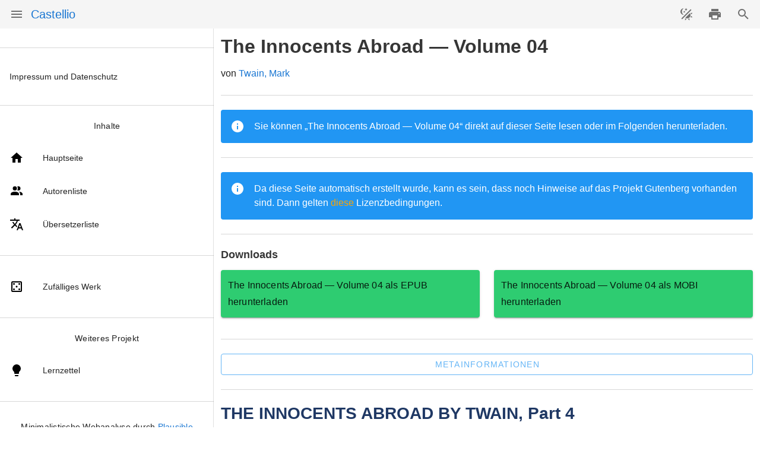

--- FILE ---
content_type: text/html; charset=utf-8
request_url: https://castellio.de/5691
body_size: 506
content:
<!DOCTYPE html><html lang=en><head><meta charset=utf-8><meta http-equiv=X-UA-Compatible content="IE=edge"><meta name=viewport content="width=device-width,initial-scale=1"><link rel=icon href=/favicon.ico><title>Castellio</title><script async defer data-domain=castellio.de src=https://plausible.io/js/plausible.js></script><link href=/css/chunk-110b2cc6.6da21dfd.css rel=prefetch><link href=/css/chunk-135f117c.46b34c59.css rel=prefetch><link href=/css/chunk-13d9fe28.0d7208c0.css rel=prefetch><link href=/css/chunk-1f6c884b.1058678f.css rel=prefetch><link href=/css/chunk-2b142ad2.f61f72c0.css rel=prefetch><link href=/css/chunk-54d60100.8d3c4014.css rel=prefetch><link href=/css/chunk-61b79985.f57ddbc1.css rel=prefetch><link href=/css/chunk-bba10fee.664f3272.css rel=prefetch><link href=/css/chunk-d92defca.4e85073d.css rel=prefetch><link href=/css/chunk-f11998d8.7ce60695.css rel=prefetch><link href=/js/chunk-110b2cc6.11953e67.js rel=prefetch><link href=/js/chunk-135f117c.85ce0ea9.js rel=prefetch><link href=/js/chunk-13d9fe28.a05b854c.js rel=prefetch><link href=/js/chunk-1f6c884b.d1c66c1f.js rel=prefetch><link href=/js/chunk-2b142ad2.67020f69.js rel=prefetch><link href=/js/chunk-2d0ac208.b8a12e15.js rel=prefetch><link href=/js/chunk-2d0b33fa.f7a2e912.js rel=prefetch><link href=/js/chunk-54d60100.d6bd0bce.js rel=prefetch><link href=/js/chunk-61b79985.c61fbd52.js rel=prefetch><link href=/js/chunk-bba10fee.38d8ea38.js rel=prefetch><link href=/js/chunk-d92defca.1404290a.js rel=prefetch><link href=/js/chunk-f11998d8.256305d4.js rel=prefetch><link href=/css/app.5229b447.css rel=preload as=style><link href=/css/chunk-vendors.80c70142.css rel=preload as=style><link href=/js/app.c8a300c4.js rel=modulepreload as=script><link href=/js/chunk-vendors.39555fed.js rel=modulepreload as=script><link href=/css/chunk-vendors.80c70142.css rel=stylesheet><link href=/css/app.5229b447.css rel=stylesheet></head><body><noscript><strong>Da die Seite über Vue programmiert ist, ist JavaScript nötig.</strong></noscript><div id=app></div><script type=module src=/js/chunk-vendors.39555fed.js></script><script type=module src=/js/app.c8a300c4.js></script><script>!function(){var e=document,t=e.createElement("script");if(!("noModule"in t)&&"onbeforeload"in t){var n=!1;e.addEventListener("beforeload",function(e){if(e.target===t)n=!0;else if(!e.target.hasAttribute("nomodule")||!n)return;e.preventDefault()},!0),t.type="module",t.src=".",e.head.appendChild(t),t.remove()}}();</script><script src=/js/chunk-vendors-legacy.39555fed.js nomodule></script><script src=/js/app-legacy.a6b4fba9.js nomodule></script></body></html>

--- FILE ---
content_type: text/javascript; charset=utf-8
request_url: https://castellio.de/js/chunk-2d0ac208.b8a12e15.js
body_size: 3198
content:
(window["webpackJsonp"]=window["webpackJsonp"]||[]).push([["chunk-2d0ac208"],{"17e1":function(t,e,r){"use strict";r.d(e,"a",(function(){return I}));class n{constructor(t,e){if(this.latitude=t,this.longitude=e,"number"!==typeof t)throw Error("The latitude argument should be of type number");if("number"!==typeof t)throw Error("The longitude argument should be of type number");if(t>=90&&t<=-90)throw Error("GeoPoint's latitude should be within the range of -90.0 and 90.0");if(e>=180&&e<=-180)throw Error("GeoPoint's longitude should be within the range of -180.0 and 180.0")}toJSON(){return{geoPointValue:Object.assign({},this)}}}function o(t){return"number"===typeof t&&!isNaN(t-t)}const i={serverTimestamp:["setToServerValue"],increment:["increment",o],max:["maximum",o],min:["minimum",o],appendToArray:["appendMissingElements",Array.isArray],removeFromArray:["removeAllFromArray",Array.isArray]};class s{constructor(t,e){if(!(t in i))throw Error(`Invalid transform name: "${t}"`);const[r,n]=i[t];if(n&&!n(e))throw Error(`The value for the transform "${t}" needs to be a${n===o?" number":"n array"}.`);n===Array.isArray?this[r]=g(e).arrayValue:this[r]="serverTimestamp"===t?"REQUEST_TIME":g(e)}}function a(t){return t.trim().replace(/^\/?/,"").replace(/\/?$/,"")}function c(t){return"string"===typeof t&&""!==t&&a(t).split("/").length%2===0}function h(t){if("object"!==typeof t)return!1;for(const e of["name","createTime","updateTime"])if(!(e in t))return!1;return!0}function u(t){return t instanceof P&&!t.isCollection}function d(t){return t instanceof P&&t.isCollection}function l(t){return Number.isInteger(t)&&t>=0}function f(t={}){const e=[];for(const r in t){if(void 0===t[r])continue;const n=Array.isArray(t[r])?t[r].map(t=>encodeURIComponent(t)).join():encodeURIComponent(t[r]);e.push(`${r}=${n}`)}return 0===e.length?"":"?"+e.join("&")}function p(t,e){let r=[];for(const n in t){const o=e?`${e}.${n}`:n;t[n]instanceof s||("object"!==typeof t[n]||Array.isArray(t[n])?r.push(o):r=r.concat(p(t[n],o)))}return r}function m(t={}){const e=p(t);return 0===e.length?"":e.map(t=>"updateMask.fieldPaths="+t).join("&")}function w(t,e){const r=Object.keys(t)[0];switch(t=t[r],r){case"integerValue":return Number(t);case"arrayValue":return t.values?t.values.map(t=>w(t,e)):[];case"mapValue":return b(t,e);case"timestampValue":return new Date(t);case"referenceValue":return new P(t.replace(e.rootPath,""),e);case"geoPointValue":return new n(t.latitude,t.longitude);case"stringValue":case"doubleValue":case"booleanValue":case"nullValue":case"bytesValue":return t}throw Error(`Invalid Firestore value_type "${r}"`)}function b(t,e){if(void 0===e)throw Error('Argument "db" is required but missing');const r={};for(const n in t.fields)r[n]=w(t.fields[n],e);return r}function g(t,e,r){const o=Object.prototype.toString.call(t);let i=o.substring(8,o.length-1).toLowerCase()+"Value";switch(i){case"numberValue":i=Number.isInteger(t)?"integerValue":"doubleValue",t="integerValue"===i?String(t):t;break;case"arrayValue":t=t.length?{values:t.map(g)}:{};break;case"dateValue":i="timestampValue",t=t.toISOString();break;case"objectValue":if(t instanceof P||t instanceof n)return t.toJSON();i="mapValue",t=y(t,e,r);break}return{[i]:t}}function y(t,e,r){const n=Object.keys(t);if(0===n.length)return{};const o={fields:{}};for(const i of n){const n=t[i],a=r?`${r}.${i}`:i;n instanceof s?(n.fieldPath=a,e&&e.push(n)):o.fields[i]=g(n,e,a)}return o}class E{constructor(t,e){if(void 0===e)throw Error('Argument "db" is required but missing');if(!h(t))throw Error("Invalid Firestore Document");const{name:r,createTime:n,updateTime:o}=t,i={db:e,name:r,createTime:n,updateTime:o,path:r.replace(e.rootPath,""),id:r.split("/").pop()};Object.defineProperty(this,"__meta__",{value:i}),Object.assign(this,b(t,e))}}const A={"<":"LESS_THAN","<=":"LESS_THAN_OR_EQUAL",">":"GREATER_THAN",">=":"GREATER_THAN_OR_EQUAL","==":"EQUAL",contains:"ARRAY_CONTAINS"};function T(t){if(!Array.isArray(t)||3!==t.length)return!1;const[e,r,n]=t;if("string"!==typeof e)throw Error("Invalid field path");if(!(r in A))throw Error("Invalid operator");if((null===n||Number.isNaN(n))&&"=="!==t[1])throw Error("Null and NaN can only be used with the == operator");if(void 0===n)throw Error("Invalid comparative value")}const N={select(t){const e=t.map(t=>({fieldPath:t}));return e.length?{fields:e}:void 0},encodeFilter([t,e,r]){return Number.isNaN(r)||null===r?{unaryFilter:{field:{fieldPath:t},op:Number.isNaN(r)?"IS_NAN":"IS_NULL"}}:{fieldFilter:{field:{fieldPath:t},op:A[e],value:g(r)}}},where(t){if(0!==t.length)return 1===t.length?this.encodeFilter(t[0]):{compositeFilter:{op:"AND",filters:t.map(this.encodeFilter)}}},referenceToCursor(t){return{values:[{referenceValue:t.name}],before:!0}},startAt(t){return this.referenceToCursor(t)},endAt(t){return this.referenceToCursor(t)}},v=["select","from","where","orderBy","startAt","endAt","offset","limit"];class _{constructor(t={}){this.options={select:[],where:[],orderBy:[]};for(const r of v){const n=t[r];if(r in t){if("where"===r&&Array.isArray(n[0])||"orderBy"===r&&Array.isArray(n)){n.forEach((t,e)=>{try{this[r](t)}catch(n){throw Error(`Invalid argument "${r}[${e}]": ${n.message}`)}});continue}try{this[r](n)}catch(e){throw Error(`Invalid argument "${r}": ${e.message}`)}}}if(!("from"in t))throw Error('"from" is required when building a new query');this.db=t.from.db,this.parentDocument=t.from.parent}select(t){if(!Array.isArray(t))throw Error("Expected argument to be an array of field paths");t.forEach((t,e)=>{if("string"!==typeof t)throw Error(`Field path at index [${e}] is not a string`);this.options.select.push(t)})}from(t){const e=t.collection||t,{allDescendants:r}=t;if(!d(e))throw Error("Expected a reference to a collection");if(void 0!==r&&"boolean"!==typeof r)throw Error('Expected the "allDescendants" argument to be a boolean');return this.options.from={collectionId:e.id,allDescendants:r},this}where(t){const e=Array.isArray(t)?t:arguments;return T(e),this.options.where.push(e),this}orderBy(t,e="asc"){const r={asc:"ASCENDING",desc:"DESCENDING"};let{field:n=t,direction:o=e}=t;if(o=r[o],"string"!==typeof n)throw Error('"field" property needs to be a string');if(void 0===o)throw Error('"direction" property can only be "asc" or "desc"');return this.options.orderBy.push({field:{fieldPath:n},direction:o}),this}startAt(t){if(!u(t))throw Error("Expected a reference to a document");return this.options.startAt=t,this}endAt(t){if(!u(t))throw Error("Expected a reference to a document");return this.options.endAt=t,this}offset(t){if(!l(t))throw Error("Expected an integer that is greater than 0");return this.options.offset=t,this}limit(t){if(!l(t))throw Error("Expected an integer that is greater than 0");return this.options.limit=t,this}async run(){return(await this.db.fetch(this.parentDocument.endpoint+":runQuery",{method:"POST",body:JSON.stringify(this)})).map(t=>new E(t.document,this.db))}toJSON(){const t={};for(const e in this.options){const r=this.options[e];e in N?t[e]=N[e](r):t[e]=r}return{structuredQuery:t}}}class ${constructor(t,e,r={}){if(void 0===e)throw Error('The "reference" argument is required when creating a List');if(!e.isCollection)throw Error("The reference in a list should point to a collection");const{documents:n,nextPageToken:o}=t;this.ref=e,this.options=r,this.documents=n?n.map(t=>new E(t,e.db)):[],this.options.pageToken=o}getNextPage(){return this.ref.get(this.options)}}class P{constructor(t,e){if(this.db=e,void 0===e)throw Error('Argument "db" is required but missing');t=a(t),this.id=t.split("/").pop(),this.path=t,this.name=`${e.rootPath}/${t}`,this.endpoint=`${e.endpoint}/${t}`,this.isRoot=""===t}get parent(){if(this.isRoot)throw Error("Can't get the parent of root");return new P(this.path.replace(/\/?([^/]+)\/?$/,""),this.db)}get parentCollection(){if(this.isRoot)throw Error("Can't get parent of a root collection");return this.isCollection?new P(this.path.replace(/(\/([^/]+)\/?){2}$|^([^/]+)$/,""),this.db):this.parent}get isCollection(){return""!==this.path&&!c(this.path)}child(t){return t=t.replace(/^\/?/,""),new P(`${this.path}/${t}`,this.db)}async get(t){const e=await this.db.fetch(this.endpoint+f(t));return this.isCollection?new $(e,this,t):new E(e,this.db)}handleTransforms(t,e=!1){if("object"!==typeof t)throw Error(`"${e?"update":"set"}" received no arguments`);const r=[],n=y(t,r);if(0===r.length)return n;if(this.isCollection&&r.length)throw Error("Transforms can't be used when creating documents with server generated IDs");const o=this.db.transaction();return n.name=this.name,o.writes.push({update:n,updateMask:e?{fieldPaths:p(t)}:void 0,currentDocument:e?{exists:!0}:void 0},{transform:{document:this.name,fieldTransforms:r}}),o.commit().then(()=>this.get())}async set(t){const e=this.handleTransforms(t);return e instanceof Promise?await e:new E(await this.db.fetch(this.endpoint,{method:this.isCollection?"POST":"PATCH",body:JSON.stringify(e)}),this.db)}async update(t,e=!1){if(this.isCollection)throw Error("Can't update a collection");const r=this.handleTransforms(t,!0);return r instanceof Promise?await r:(e||(r.currentDocument={exists:!0}),new E(await this.db.fetch(this.endpoint+m(t),{method:"PATCH",body:JSON.stringify(r)}),this.db))}delete(){if(this.isCollection)throw Error("Can't delete a collection");return this.db.fetch(this.endpoint,{method:"DELETE"})}query(t={}){if(!this.isCollection)throw Error("Query can only be called on collections");return new _(Object.assign({from:this},t))}toJSON(){return{referenceValue:this.name}}}class O{constructor(t){this.db=t,this.writes=[],this.preconditions={}}handleArguments(t,e={},r){const n=t instanceof E;if(!c(t)&&!u(t)&&!n)throw Error("Expected a Document, Reference or a string path pointing to a document.");if("object"!==typeof e)throw Error("The data object should be an object");const o=y(n?t:e,r);return o.name=n?t.__meta__.name:t.name||`${this.db.rootPath}/${a(t)}`,o}async get(t){const e=await this.db.batchGet(t);return e.forEach(t=>{const{name:e,updateTime:r}=t.__meta__||{name:t.__missing__};this.preconditions[e]=r?{updateTime:r}:{exists:!1}}),e}set(t,e){const r=[],n=this.handleArguments(t,e,r);this.writes.push({update:n,currentDocument:this.preconditions[n.name]})}update(t,e){const r=this.handleArguments(t,e);this.writes.push({update:r,updateMask:{fieldPaths:p(e)},currentDocument:this.preconditions[r.name]||{exists:!0}})}delete(t){const e=this.handleArguments(t).name;this.writes.push({delete:e,currentDocument:this.preconditions[e]})}async commit(){this.preconditions={},await this.db.fetch(this.db.endpoint+":commit",{method:"POST",body:JSON.stringify({writes:this.writes})})}}async function C(t){if(!t.ok){const e=await t.json();throw Array.isArray(e)?e:Object.assign(new Error,e.error)}return t.json()}class S{constructor({projectId:t,auth:e,name:r="(default)"}){if(void 0===t)throw Error('Database constructor expected the "config" argument to have a valid "projectId" property');this.name=r,this.auth=e,this.rootPath=`projects/${t}/databases/${r}/documents`,this.endpoint="https://firestore.googleapis.com/v1/"+this.rootPath}fetch(t,e){return this.auth&&this.auth.authorizedRequest?this.auth.authorizedRequest(t,e).then(C):fetch(t,e).then(C)}reference(t){return t instanceof E&&(t=t.__meta__.path),new P(t,this)}async batchGet(t){const e=await this.fetch(this.endpoint+":batchGet",{method:"POST",body:JSON.stringify({documents:t.map(t=>{if(!c(t)&&!u(t))throw Error("The array can only contain References or paths pointing to documents");return t.name||`${this.rootPath}/${t}`})})});return e.map(t=>t.found?new E(t.found,this):Object.defineProperty({},"__missing__",{value:t.missing}))}transaction(){return new O(this)}async runTransaction(t,e=5){const r=new O(this);while(e>0){await t(r);try{await r.commit();break}catch(n){if(0===e||"NOT_FOUND"!==n.status&&"FAILED_PRECONDITION"!==n.status)throw Error(n)}e--}}}var I=new S({projectId:"castellio-dev"})}}]);
//# sourceMappingURL=chunk-2d0ac208.b8a12e15.js.map